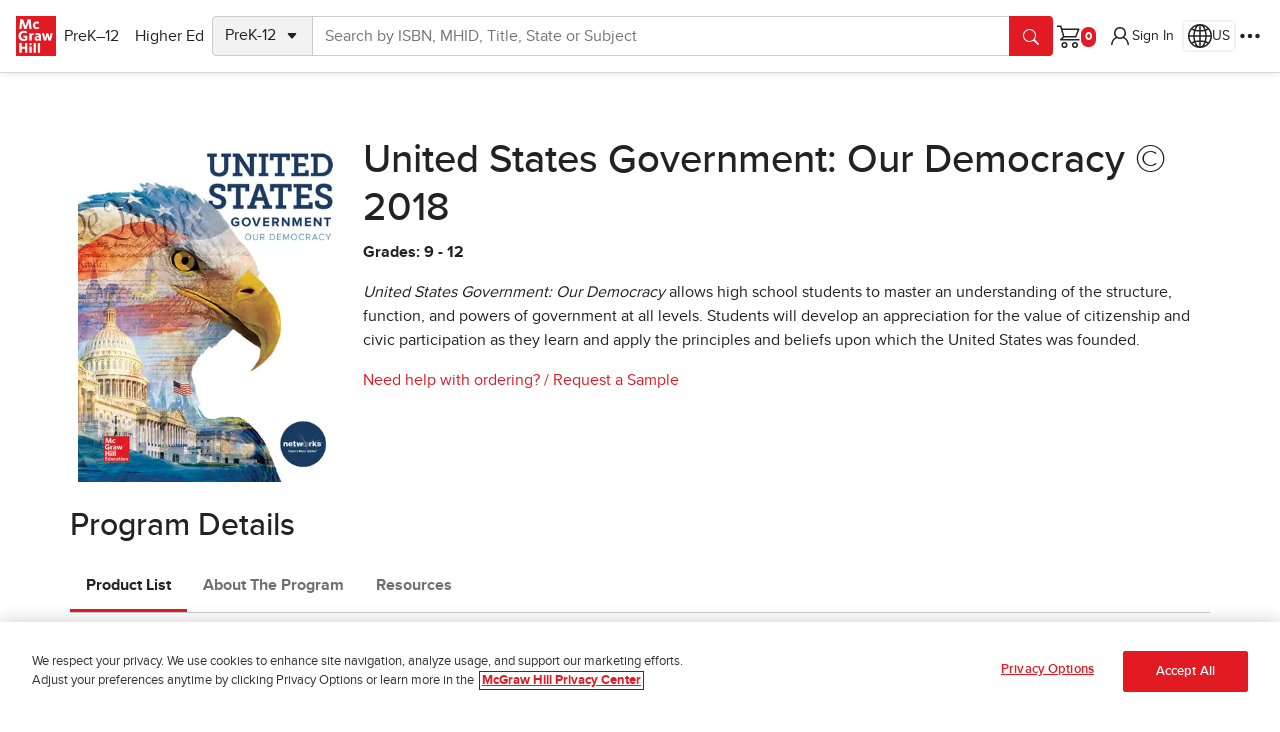

--- FILE ---
content_type: text/css
request_url: https://www.mheducation.com/etc.clientlibs/studysolutions/clientlibs/clientlib-pdp.min.efd99276ad7816c7bc711d401b8bac21.css
body_size: 3191
content:
.ss-container{margin:0;text-align:left}.ss-container mhecomm-add-to-cart.mh-btn-lg::part(button){display:block;font-size:1.2rem;padding:1rem}.ss-container mhecomm-add-to-cart.mh-btn-md::part(button){display:block;font-size:1rem;padding:.8rem}.ss-container mhecomm-add-to-cart.mh-btn-sm::part(button){display:block;font-size:.9rem;padding:.7rem}.ss-container mhecomm-add-to-cart.mh-btn-xs::part(button){display:block;font-size:.8rem;padding:.6rem}.ss-container mhecomm-add-to-cart.mh-btn-block::part(button){display:block;width:100%;text-align:center}.ss-container mhecomm-add-to-cart.mh-btn-right::part(button){margin-left:auto;margin-right:0}.ss-container mhecomm-add-to-cart.mh-btn-center::part(button){margin-left:auto;margin-right:auto}.ss-container .mhecomm-card{display:contents}.ss-container mhecomm-message::part(cart-size){display:inline-block;background-color:#fff;color:#e21a23;border:1px solid #fff;border-radius:15px;line-height:1.2;font-weight:700;padding:0 8px;max-width:1.5rem}.ss-container button:active:focus mhecomm-message::part(cart-size),.ss-container button:active mhecomm-message::part(cart-size),.ss-container button:hover:active mhecomm-message::part(cart-size),.ss-container button:hover mhecomm-message::part(cart-size){background-color:#e21a23;color:#fff;border:1px solid #e21a23}.ss-container button:focus mhecomm-message::part(cart-size){background-color:#fff;color:#e21a23;border:1px solid #fff}.ss-container mhecomm-checkout::part(link){display:block;text-align:center;font-size:1rem;padding:.8rem;-webkit-box-sizing:border-box;box-sizing:border-box;background-color:var(--theme-primary);color:var(--theme-white)}.ss-container mhecomm-checkout::part(link):hover{background-color:var(--theme-primary-hover-background);border-color:var(--theme-primary-hover-background)}.ss-container mhecomm-checkout.mh-btn-lg::part(link){display:inline-block;font-size:1.2rem;padding:1rem}.ss-container mhecomm-checkout.mh-btn-md::part(link){display:inline-block;font-size:1rem;padding:.8rem}.ss-container mhecomm-checkout.mh-btn-sm::part(link){display:inline-block;font-size:.9rem;padding:.7rem}.ss-container mhecomm-checkout.mh-btn-xs::part(link){display:inline-block;font-size:.8rem;padding:.6rem}.ss-container mhecomm-checkout.mh-btn-block::part(link){display:block;width:100%;text-align:center}.ss-container mhecomm-checkout.mh-btn-right::part(container){text-align:right}.ss-container mhecomm-checkout.mh-btn-center::part(container){text-align:center}.ss-container .collapsearea{position:relative}.ss-container .collapsearea #browsebysubject,.ss-container .collapsearea #connect,.ss-container .collapsearea #discover,.ss-container .collapsearea #purchase{max-height:calc(100vh - var(--theme-corporate-navbar-container-height));overflow-y:auto;overscroll-behavior-y:contain}.ss-container .mhecomm-dot{width:1rem;height:1rem;background-color:var(--theme-blue-300);border-radius:100%;margin:.25rem auto}.ss-container .mhecomm-dot__left{margin-left:0}.ss-container .mhecomm-dot__right{margin-right:0}.ss-container .mhecomm-dot uxt-icon{display:block}.ss-container .mhecomm-dot uxt-icon svg{display:block;margin:auto}.ss-container .mhecomm-dot__left uxt-icon svg{margin-left:0}.ss-container .mhecomm-dot__right uxt-icon svg{margin-right:0}.ss-container .mhecomm-dot__remove-dot{width:auto;height:auto;background-color:transparent!important}.ss-container .dropdown-toggle:after{content:none!important}@media screen and (min-width:1199px){.ss-container .ecomm-pagination-message mhecomm-pagination-message.desktop-left{text-align:left}.ss-container .ecomm-pagination-message mhecomm-pagination-message.desktop-right{text-align:right}.ss-container .ecomm-pagination-message mhecomm-pagination-message.desktop-center{text-align:center}}@media screen and (min-width:768px)and (max-width:1199px){.ss-container .ecomm-pagination-message mhecomm-pagination-message.tablet-left{text-align:left}.ss-container .ecomm-pagination-message mhecomm-pagination-message.tablet-right{text-align:right}.ss-container .ecomm-pagination-message mhecomm-pagination-message.tablet-center{text-align:center}}@media screen and (max-width:767px){.ss-container .ecomm-pagination-message mhecomm-pagination-message.mobile-left{text-align:left}.ss-container .ecomm-pagination-message mhecomm-pagination-message.mobile-right{text-align:right}.ss-container .ecomm-pagination-message mhecomm-pagination-message.mobile-center{text-align:center}}.ss-container .ecomm-pagination__container{width:100%;display:-webkit-box;display:-ms-flexbox;display:flex}@media screen and (min-width:1199px){.ss-container .ecomm-pagination mhecomm-pagination.desktop-left{margin-right:auto}.ss-container .ecomm-pagination mhecomm-pagination.desktop-right{margin-left:auto}.ss-container .ecomm-pagination mhecomm-pagination.desktop-center{margin-left:auto;margin-right:auto}}@media screen and (min-width:768px)and (max-width:1199px){.ss-container .ecomm-pagination mhecomm-pagination.tablet-left{margin-right:auto}.ss-container .ecomm-pagination mhecomm-pagination.tablet-right{margin-left:auto}.ss-container .ecomm-pagination mhecomm-pagination.tablet-center{margin-left:auto;margin-right:auto}}@media screen and (max-width:767px){.ss-container .ecomm-pagination mhecomm-pagination.mobile-left{margin-right:auto}.ss-container .ecomm-pagination mhecomm-pagination.mobile-right{margin-left:auto}.ss-container .ecomm-pagination mhecomm-pagination.mobile-center{margin-left:auto;margin-right:auto}}.ss-container .mh-ecomm-show-more__content{overflow:hidden}.ss-container .mh-ecomm-show-more__toggle{margin-top:var(--theme-spacer)}.ss-container .mh-ecomm-show-more__toggle:focus{-webkit-box-shadow:none;box-shadow:none}.ss-container .google-campaign{display:none!important}.ss-container mhecomm-search{width:100%;max-width:100%}.ss-container mhecomm-search.mh-btn-lg{width:420px}.ss-container mhecomm-search.mh-btn-md{width:370px}.ss-container mhecomm-search.mh-btn-sm{width:20pc}.ss-container mhecomm-search.mh-btn-xs{width:270px}.ss-container mhecomm-search.mh-btn-block{width:100%}.ss-container mhecomm-search.mh-btn-right{margin-left:auto;margin-right:0}.ss-container mhecomm-search.mh-btn-center{margin-left:auto;margin-right:auto}.ss-container .xf-content-height{min-height:auto!important;margin:0!important}.ss-container nav.multinav-breadcrumb{position:relative;z-index:500}.ss-container nav.multinav-breadcrumb .breadcrumb{padding:0;margin-bottom:9px;list-style:none}.ss-container nav.multinav-breadcrumb .breadcrumb>li{display:inline-block;color:#000;font-family:ProximaNovaBold,ProximaNova,Helvetica Neue,Arial,sans-serif;font-size:14px;font-weight:700;line-height:14px;max-width:255px;overflow:hidden;white-space:nowrap;text-overflow:ellipsis}.ss-container nav.multinav-breadcrumb .breadcrumb>li+li:before{color:#000;content:">";font-family:ProximaNovaSemibold,ProximaNova,Helvetica Neue,Arial,sans-serif;font-weight:400;padding:0 5px 0 2px}.ss-container .breadcrumbs .breadcrumb-item+.breadcrumb-item,.ss-container .mhecomm-breadcrumb .breadcrumb-item+.breadcrumb-item{-webkit-box-align:center;-ms-flex-align:center;align-items:center;display:-webkit-box;display:-ms-flexbox;display:flex;margin-left:.6rem;padding-left:0}.ss-container .breadcrumbs .breadcrumb-item+.breadcrumb-item:before,.ss-container .mhecomm-breadcrumb .breadcrumb-item+.breadcrumb-item:before{background:#222;content:"";height:9pt;margin-right:.6rem;padding-right:0;-webkit-transform:skew(-18deg);transform:skew(-18deg);width:1px}.ss-container .mhecomm-table .cmp-text__paragraph>p{margin-bottom:0}.ss-container .mhecomm-relatedblogcontent-container{margin-top:25px}.ss-container .mhecomm-relatedblogcontent-heading{margin-top:25px;margin-bottom:25px}.ss-container .mhecomm-relatedblogcontent-item-fallback-image{width:6rem!important;height:6rem!important;top:auto;left:50%;margin-left:-3rem}.ss-container .mhecomm-hepdpbackwardscompatibility{margin:5pc 0;padding:0 10px}.ss-container .mhecomm-hepdpbackwardscompatibility .cmp-text{padding:0!important}.ss-container .mhecomm-hepdpbackwardscompatibility p{margin:0!important}@media(max-width:575px){.ss-container .mhecomm-hepdpbackwardscompatibility-wrapper-left{width:100%;-webkit-box-pack:center;-ms-flex-pack:center;justify-content:center;display:-webkit-box;display:-ms-flexbox;display:flex;margin-bottom:24px}}@media(max-width:575px){.ss-container .mhecomm-hepdpbackwardscompatibility-wrapper-right{width:100%}}.ss-container .mhecomm-hepdpbackwardscompatibility-wrapper-right-content{margin:24px 0;padding:10px;background-color:#f1f3f4;border-radius:10px}.ss-container .mhecomm-hepdpbackwardscompatibility-wrapper-right-info{padding:10px;background-color:#f4fbfd;border:1px solid #b8e3f1;border-radius:10px;display:-webkit-box;display:-ms-flexbox;display:flex}.ss-container .mhecomm-hepdpbackwardscompatibility-wrapper-right-info-icon{-ms-flex-line-pack:center;align-content:center}.ss-container .mhecomm-hepdpbackwardscompatibility-wrapper-right-info-content{padding-left:8px}.ss-container .embed .mktoButtonRow,.ss-container .embed .mktoFieldWrap,.ss-container .embed .mktoForm,.ss-container .embed .mktoFormCol{width:100%!important;margin:0!important}.ss-container .embed .mktoFieldWrap{margin-bottom:1rem!important}.ss-container .embed .mktoLabel{font-size:.875rem;font-family:ProximaNovaBold;color:#1a1a1a;display:inline-block;margin-bottom:.5rem}.ss-container .embed .mktoOffset{width:0!important}.ss-container .embed .mktoField{background-color:#fff;border:1px solid #575555;border-radius:0!important;color:#000;font-family:ProximaNova;font-size:1rem!important;line-height:24px!important;padding:10px 20px!important;display:block;width:100%!important;height:calc(1.5em + .75rem + 2px)!important;font-weight:400;background-clip:padding-box;-webkit-transition:border-color .15s ease-in-out,-webkit-box-shadow .15s ease-in-out;transition:border-color .15s ease-in-out,-webkit-box-shadow .15s ease-in-out;transition:border-color .15s ease-in-out,box-shadow .15s ease-in-out;transition:border-color .15s ease-in-out,box-shadow .15s ease-in-out,-webkit-box-shadow .15s ease-in-out}.ss-container .embed .mktoField:hover{border-color:#1a1a1a!important;border-radius:0!important}.ss-container .embed .mktoField:focus{border-color:#584069!important;outline:1px solid #584069!important;-webkit-box-shadow:0 0 0 0 transparent!important;box-shadow:0 0 0 0 transparent!important}.ss-container .embed .mktoButtonWrap{margin:auto!important;display:block;position:relative;width:auto}.ss-container .embed .otnotice-section-content,.ss-container .embed .otnotice-sections{margin:0!important}.ss-container .embed .otnotice-content{padding:0!important}.ss-container .embed .otnotice-section-content .ql-indent-1{padding-left:0!important;margin-left:4.5em!important;list-style:disc}.ss-container .embed .otnotice-section-header{margin:30px 20px 15px 40px!important}.ss-container .embed .otnotice-bundle-select{background-color:#fff;border:1px solid #949494;border-radius:0;color:#333;font-family:proximaNova;font-size:1.5rem;padding:15px 40px 18px 1pc;text-align:left;-moz-appearance:none;appearance:none;-webkit-appearance:none;cursor:pointer}.ss-container .embed .select-wrapper{position:relative;display:inline-block;cursor:pointer;margin-right:10px}.ss-container .embed .select-wrapper:after{pointer-events:none;border:0 transparent;color:#e61b23;content:"g";font-family:mheicons;position:absolute;right:13px;top:15px}.ss-container .embed .otnotice-bundle-select.focus,.ss-container .embed .otnotice-bundle-select:focus{outline:0;-webkit-box-shadow:0 0 0 .2rem rgba(0,123,255,.25);box-shadow:0 0 0 .2rem rgba(0,123,255,.25)}.ss-container .embed .otnotice-bundle-button{display:inline-block;font-size:18px;font-family:ProximaNovaMedium,ProximaNova,Helvetica Neue,Arial,sans-serif;font-weight:400;height:auto!important;line-height:1!important;margin-bottom:0;padding:18px 30px 17px;text-align:center;text-transform:uppercase!important;white-space:nowrap;vertical-align:middle;-ms-touch-action:manipulation;touch-action:manipulation;cursor:pointer;-webkit-user-select:none;-moz-user-select:none;-ms-user-select:none;user-select:none;background-image:none;border-radius:0;letter-spacing:.035em;-webkit-transition:.3s;transition:.3s;-webkit-backface-visibility:hidden;backface-visibility:hidden;-webkit-box-shadow:0 0 0 transparent!important;box-shadow:0 0 0 transparent!important;text-shadow:0 0 transparent!important;background-color:#fff;border:2px solid #e21a23;color:#e21a23}.ss-container .embed .otnotice-bundle-button:hover{text-decoration:none}.ss-container .embed .otnotice-bundle-button:active,.ss-container .embed .otnotice-bundle-button:hover{color:#fff!important;background-color:#e21a23;border-color:#e21a23;-webkit-transition:all .3s ease-out 0;transition:all .3s ease-out 0}.ss-container .embed .otnotice-bundle-button:active{outline:0;-webkit-box-shadow:none;box-shadow:none;background-image:none}.ss-container .embed .otnotice-bundle-button:focus{outline:thin dotted;outline:5px auto -webkit-focus-ring-color;outline-offset:-2px;text-decoration:none;color:#fff!important;background-color:#e21a23;border-color:#e21a23;-webkit-transition:all .3s ease-out 0;transition:all .3s ease-out 0;outline-style:solid;outline-width:2px;outline-color:#b4151c;outline-offset:5px}.ss-container .embed .ot-wrapper{margin-top:10px}.ss-container .layoutroot{width:100%;margin-right:auto;margin-left:auto;float:none!important;clear:both!important;max-width:990pt!important;padding:1rem .4rem}@media(min-width:576px){.ss-container .layoutroot{max-width:540px!important}}@media(min-width:768px){.ss-container .layoutroot{max-width:45pc!important}}@media(min-width:992px){.ss-container .layoutroot{max-width:60pc!important;padding:1rem 0}}@media(min-width:1200px){.ss-container .layoutroot{max-width:855pt!important}}@media(min-width:1400px){.ss-container .layoutroot{max-width:990pt!important}}.ss-container .layoutcontainer>.aem-Grid>:not(.layoutcontainer),.ss-container .layoutroot>.aem-Grid>:not(.layoutcontainer){padding:0 1.125rem}.ss-container .layoutcontainer>.aem-Grid,.ss-container .layoutroot>.aem-Grid{padding-bottom:2.5rem}.ss-container .hePdpAlertMessage.alert,.ss-container .hePdpSignInMessage.alert{border-color:var(--theme-blue-100)}html{font-size:1pc}body{margin:0}.customCart .mh-ecomm-header{max-width:1170px!important}.customCart .mh-ecomm-header__bottom-links .storefronttitle h2{font-size:2pc}.modal-backdrop{position:fixed;top:0;left:0;z-index:1040;width:100vw;height:100vh;background-color:rgba(3,3,3,.6)}.aem-AuthorLayer-Edit .editor-text{color:#3e3e3e;padding:10px;border:2px solid #bebebe;text-align:center;font-size:14px;background-color:hsla(0,0%,100%,.7)}.aem-AuthorLayer-Edit .mhecomm-card{display:block}.fivecolumn:not(.cq-Editable-dom),.fourcolumn:not(.cq-Editable-dom),.onecolumn:not(.cq-Editable-dom),.sixcolumn:not(.cq-Editable-dom),.threecolumn:not(.cq-Editable-dom),.twocolumn:not(.cq-Editable-dom){display:contents}.page-backdrop{position:fixed;top:0;left:0;z-index:1040;width:100vw;height:100vh;-webkit-transition:opacity .15s linear;transition:opacity .15s linear;-webkit-backdrop-filter:blur(10px);backdrop-filter:blur(10px)}
.product-option-add-to-cart-container .purchase-option-label .selected-po-expiry-date{font-size:9pt;font-weight:600;color:#575757!important;border-radius:99px!important;border:1px solid #575757!important}@media(min-width:992px){.product-option-add-to-cart-container .purchase-option-label .selected-po-expiry-date{position:absolute!important}}@media(max-width:991.98px){.product-option-add-to-cart-container .purchase-option-label .selected-po-expiry-date{display:block!important;width:-webkit-fit-content;width:-moz-fit-content;width:fit-content}}.product-option-add-to-cart-container .multiple-purchase-option-dropdown .dropdown-item.current,.product-option-add-to-cart-container .multiple-purchase-option-dropdown .dropdown-item:hover{background:rgba(217,229,252,.5);color:#222!important;outline:none!important}.product-option-add-to-cart-container .multiple-purchase-option-dropdown .dropdown-item:focus:not(.current){background:none!important}.product-option-add-to-cart-container .multiple-purchase-option-dropdown .disable{color:#707070!important;cursor:default}.product-option-add-to-cart-container .multiple-purchase-option-dropdown .dropdown-item.disable{pointer-events:none;color:#707070!important}.product-option-add-to-cart-container .multiple-purchase-option-dropdown .badge{font-size:1pc!important;font-style:normal!important;font-weight:400!important;padding:4px 8px!important}


--- FILE ---
content_type: application/x-javascript;charset=utf-8
request_url: https://ametrics.mheducation.com/id?d_visid_ver=5.5.0&d_fieldgroup=A&mcorgid=C5E7148954EA18A10A4C98BC%40AdobeOrg&mid=70536273780956113618654804217591214599&ts=1769816263528
body_size: -39
content:
{"mid":"70536273780956113618654804217591214599"}